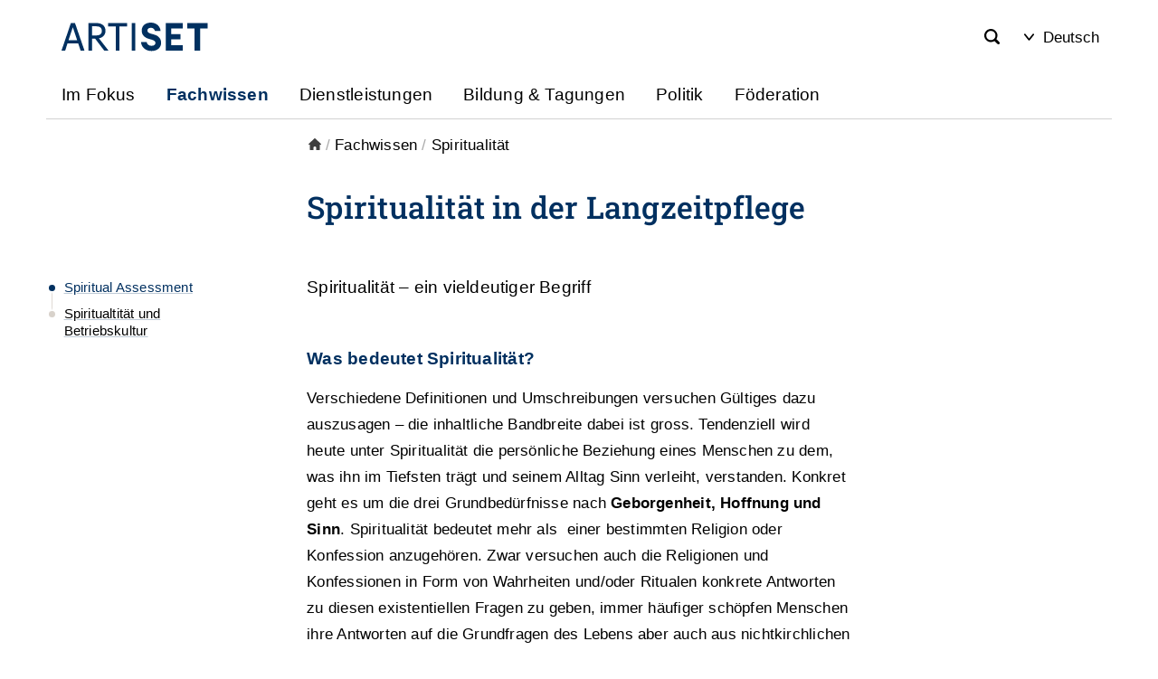

--- FILE ---
content_type: text/html;charset=UTF-8
request_url: https://www.artiset.ch/Fachwissen/Spiritualitaet/PwDzB/
body_size: 8041
content:


		
			<!DOCTYPE html>
<html class="no-js" lang="de">
<head>
    <meta http-equiv="content-type" content="text/html; charset=UTF-8" />
    <meta http-equiv="x-ua-compatible" content="ie=edge">
	<meta name="author" content="powered by sitesystem, https://www.sitesystem.ch | created by webways ag, basel, https://www.webways.ch, info@webways.ch" />
	<meta name="description" content="Spiritualität ist eine bedeutsame Ressource um Krisensituationen zu bewältigen und zentral für ein zufriedenes Alter. Spiritualität gehört deshalb nebst den physischen, psychischen und sozialen Komponenten zu den vier zu beachtenden Dimensionen der Palliative Care." />
	<meta name="keywords" content="" />
    <meta name="viewport" content="width=device-width, initial-scale=1.0">
    
	<meta name="generator" content="sitesystem, https://www.sitesystem.ch" />

	
	
				<script
				src="/sxsentry/assets/7.60.0/bundle.es5.min.js"
				crossorigin="anonymous"
				></script>

				<script>
					Sentry.init({
						dsn: "https://af5bbca754ef49f8b30f77848c0160bd@error.webways.ch/3",
						// this assumes your build process replaces `process.env.npm_package_version` with a value
						// release: "webways-ag@1.0.0",
						environment: "online",
						// We recommend adjusting this value in production, or using tracesSampler
						// for finer control
						tracesSampleRate: 1.0
					});
				</script>
			

	
	
	<link rel="icon" type="image/svg+xml" href="/img/artiset/ch.artiset/favicons/favicon.svg?v=2">
	<link rel="apple-touch-icon" sizes="180x180" href="/img/artiset/ch.artiset/favicons/apple-touch-icon.png">
	<link rel="icon" type="image/png" sizes="32x32" href="/img/artiset/ch.artiset/favicons/favicon-32x32.png">
	<link rel="icon" type="image/png" sizes="16x16" href="/img/artiset/ch.artiset/favicons/favicon-16x16.png">
	
	<meta name="msapplication-TileColor" content="#003060">
	<meta name="theme-color" content="#ffffff">

	<link rel="stylesheet" href="/assets/ch.artiset/style.df7c97e0.css">
	<style type="text/css">/*customCSS*/nav.main-nav ul .dropdown ul li a {
	padding-top: .4rem;
	padding-bottom: .4rem;
}</style>

	
	<script src="/root/javascript/jquery-3.6.0.min.js"></script>

	<script src="/assets/ch.artiset/build.7c4a8d75.js"></script>

	<script src="/javascript/plugins/jquery.ui.datepicker-de-hc7F08DC04.js"></script>
	<script src="/javascript/artiset/crosslinkinfo.cfm?version=2"></script>
	<meta property="og:image:user_generated" content="false">
			
				<meta property="og:url" content="http://www.artiset.ch/Fachwissen/Spiritualitaet/PwDzB/">
			
				<meta property="og:image:alt" content="Logo ARTISET">
			
				<meta property="og:title" content="Spiritualität in der Langzeitpflege">
			
				<meta property="og:site_name" content="Spiritualität in der Langzeitpflege - Fachwissen - Spiritualität">
			
				<meta property="og:image:secure_url" content="https://www.artiset.ch/img/artiset/ch.artiset/logo-hcA02CF5CA.svg">
			
				<meta property="og:image" content="http://www.artiset.ch/img/artiset/ch.artiset/logo-hcA02CF5CA.svg">
			
				<meta property="og:locale" content="de_DE">
			
				<meta property="og:description" content="Spiritualität ist eine bedeutsame Ressource um Krisensituationen zu bewältigen und zentral für ein zufriedenes Alter. Spiritualität gehört deshalb nebst den physischen, psychischen und sozialen Komponenten zu den vier zu beachtenden Dimensionen der Palliative Care.">
			
				<meta property="og:type" content="article">

 	<title>Spiritualität in der Langzeitpflege - Fachwissen - Spiritualität</title>

		
		<script type="text/javascript">
			var _paq = window._paq = window._paq || [];

			_paq.push(["setDoNotTrack", true]);
			_paq.push(["disableCookies"]);
			_paq.push(['enableLinkTracking']);
			_paq.push(['trackPageView']);
			(function() {
				var u="https://statistik.sitesystem.ch/";
				_paq.push(['setTrackerUrl', u+'matomo.php']);
				_paq.push(['setSiteId', '5']);
				var d=document, g=d.createElement('script'), s=d.getElementsByTagName('script')[0];
				g.async=true; g.src=u+'matomo.js'; s.parentNode.insertBefore(g,s);
			})();
		</script>
		
	
		
		<script  type="text/javascript" >
		  (function(i,s,o,g,r,a,m){i['GoogleAnalyticsObject']=r;i[r]=i[r]||function(){(i[r].q=i[r].q||[]).push(arguments)},i[r].l=1*new Date();a=s.createElement(o),m=s.getElementsByTagName(o)[0];a.async=1;a.src=g;m.parentNode.insertBefore(a,m)})(window,document,'script','//www.google-analytics.com/analytics.js','ga');

		
			ga('create', 'UA-215134759-1', 'auto', {'name': 'tracker1'});
			ga('tracker1.set', 'anonymizeIp', true);
		
			var gaDefinedUATracker = ['tracker1'];
		</script>
		
		<script  type="text/javascript" >
			
		
			
				ga('tracker1.send', 'pageview' );
			
		
	
		</script><script  type="text/javascript"  async src="https://www.googletagmanager.com/gtag/js?id=G-MFJ1FGXF8D"></script><script  type="text/javascript" >window.dataLayer = window.dataLayer || [];function gtag(){dataLayer.push(arguments);}gtag('js', new Date()); gtag('config', 'G-MFJ1FGXF8D');</script><meta name="robots" content="all" /></head>
	<body class="artiset detail toc detail toc thirdlevelnav"><!-- Layout: Artiset -->
		<header>
			<div class="container">
				<div class="top">
					<a href="#main" class="skip-to-main-content">Skip to main content</a>
					<button class="hamburger" aria-label="Mobile Navigation">
            <div class="hamburger-box">
                <div class="hamburger-inner"></div>
            </div>
            <span class="label">Menu</span>
        </button>

					<div class="logo-container">
						<a href="/"><img class="logo" src="/img/artiset/ch.artiset/logo-hcA02CF5CA.svg" alt="Logo ARTISET" /></a>
					</div>
					<div class="meta">
						
					</div>
					<div class="search-container" role="search" aria-label="Suche">
						<a href="/Suchen/PWYE2/" class="button" aria-label="Search">
			<svg class="icon ui icon-search"><use xlink:href="#ui-_-search"></use></svg>
		</a>
					</div>
					<div class="account-container">
						
					</div>
					<div class="lang-container">
						<div class="lang" arira-label="select language" data-inclusive-menu>
				<button data-inclusive-menu-opens="langs" aria-current="true"><svg class="icon ui icon-arrow-open"><use xlink:href="#ui-_-arrow-open"></use></svg> Deutsch</button>
				<div id="langs" role="menu">
					
						
					
						
					<a role="menuitem" href="/Informations-specialisees/En-allemand/PwDzB/?lang=fr">Français</a>
						
					
						
					<a role="menuitem" href="/Conoscenze-specialistiche/In-tedesco/PwDzB/?lang=it">Italiano</a>
						
					
				</div>
			</div>
					</div>
					
				</div>
				<nav class="main-nav" aria-label="main navigation">
			

		
				
					<ul class="nav-menu">
						
							<li class="nav-item ">
								


	
	
	<a href="&#x2f;Im-Fokus&#x2f;PImEB&#x2f;" class="">




	
	
	Im Fokus</a>


								

								
								
							</li>
						
							<li class="nav-item active open">
								


	
	
	<a href="&#x2f;Fachwissen&#x2f;Pb6Tj&#x2f;" class="active">




	
	
	Fachwissen</a>


								

								
								
							</li>
						
							<li class="nav-item ">
								


	
	
	<a href="&#x2f;Dienstleistungen&#x2f;P139e&#x2f;" class="">




	
	
	Dienstleistungen</a>


								
									<div class="toggle">
										<svg class="icon ui icon-arrow-open"><use xlink:href="#ui-_-arrow-open"></use></svg>
									</div>
								

								
								
									
									<div class="dropdown sub-nav">
										<div class="col-and-overview-container">
											
												<div class="col">
													
														

		
				
					<ul class="sub-nav-group">
						
							<li >
								


	
	
	<a href="&#x2f;Dienstleistungen&#x2f;ARTISET-Kaderselektion&#x2f;PKYDj&#x2f;" class="">




	
	
	ARTISET Kaderselektion</a>


							</li>
						
							<li >
								


	
	
	<a href="&#x2f;Dienstleistungen&#x2f;Arbeitszeugnis-swiss-ARTISET&#x2f;Pjgrw&#x2f;" class="">




	
	
	Arbeitszeugnis swiss+ ARTISET</a>


							</li>
						
							<li >
								


	
	
	<a href="&#x2f;Dienstleistungen&#x2f;Rechtsberatung&#x2f;PXz6M&#x2f;" class="">




	
	
	Rechtsberatung</a>


							</li>
						
							<li >
								


	
	
	<a href="&#x2f;Dienstleistungen&#x2f;ARTISET-Versicherungsdienst&#x2f;PZqjw&#x2f;" class="">




	
	
	ARTISET Versicherungsdienst</a>


							</li>
						
							<li >
								


	
	
	<a href="&#x2f;Dienstleistungen&#x2f;Beraternetzwerk&#x2f;PFNRq&#x2f;" class="">




	
	
	Beraternetzwerk</a>


							</li>
						
							<li >
								


	
	
	<a href="https&#x3a;&#x2f;&#x2f;www.artisetbildung.ch&#x2f;Weiterbildung&#x2f;Laufbahnberatung&#x2f;P12Xs&#x2f;" target="_blank">




	
	
	Laufbahnberatung</a>


							</li>
						
							<li >
								


	
	
	<a href="&#x2f;Dienstleistungen&#x2f;Inclusion-Check&#x2f;PzgP1&#x2f;" class="">




	
	
	Inclusion-Check</a>


							</li>
						
					</ul>
				
			

	
													
												</div>
											
												<div class="col">
													
														

		
				
					<ul class="sub-nav-group">
						
							<li >
								


	
	
	<a href="&#x2f;Dienstleistungen&#x2f;Betriebswirtschaftliche-Instrumente&#x2f;PkmeC&#x2f;" class="">




	
	
	Betriebswirtschaftliche Instrumente</a>


							</li>
						
							<li >
								


	
	
	<a href="&#x2f;Dienstleistungen&#x2f;CURAtime-Taetigkeitsanalyse&#x2f;PfN6N&#x2f;" class="">




	
	
	CURAtime Tätigkeitsanalyse</a>


							</li>
						
							<li >
								


	
	
	<a href="&#x2f;Dienstleistungen&#x2f;ARTISET-Securit&#x2f;PSGC9&#x2f;" class="">




	
	
	ARTISET Securit</a>


							</li>
						
							<li >
								


	
	
	<a href="&#x2f;Dienstleistungen&#x2f;Security-Awareness&#x2f;PIXey&#x2f;" class="">




	
	
	Security Awareness</a>


							</li>
						
							<li >
								


	
	
	<a href="&#x2f;Dienstleistungen&#x2f;Datenschutz&#x2f;P9XqI&#x2f;" class="">




	
	
	Datenschutz</a>


							</li>
						
							<li >
								


	
	
	<a href="&#x2f;Dienstleistungen&#x2f;Sicher-kommunizieren-mit-HIN&#x2f;P8aeG&#x2f;" class="">




	
	
	Sicher kommunizieren mit HIN</a>


							</li>
						
							<li >
								


	
	
	<a href="&#x2f;Dienstleistungen&#x2f;Musik-und-Filmlizenzen&#x2f;PUaxF&#x2f;" class="">




	
	
	Musik- und Filmlizenzen</a>


							</li>
						
							<li >
								


	
	
	<a href="&#x2f;Dienstleistungen&#x2f;Solarify&#x2f;PeCsu&#x2f;" class="">




	
	
	Solarify</a>


							</li>
						
							<li >
								


	
	
	<a href="&#x2f;Dienstleistungen&#x2f;Energieversorgung&#x2f;PlHkq&#x2f;" class="">




	
	
	Energieversorgung</a>


							</li>
						
							<li >
								


	
	
	<a href="&#x2f;Dienstleistungen&#x2f;Energieberatung&#x2f;PmAx9&#x2f;" class="">




	
	
	Energieberatung</a>


							</li>
						
					</ul>
				
			

	
													
												</div>
											
												<div class="col">
													
														

		
				
					<ul class="sub-nav-group">
						
							<li >
								


	
	
	<a href="&#x2f;Dienstleistungen&#x2f;ARTISET-Einkaufsportal&#x2f;P51Rn&#x2f;" class="">




	
	
	ARTISET Einkaufsportal</a>


							</li>
						
							<li >
								


	
	
	<a href="https&#x3a;&#x2f;&#x2f;www.sozjobs.ch&#x2f;" target="_blank">




	
	
	sozjobs.ch Stellenmarkt</a>


							</li>
						
							<li >
								


	
	
	<a href="&#x2f;Dienstleistungen&#x2f;socialstorech&#x2f;PmrRU&#x2f;" class="">




	
	
	socialstore.ch</a>


							</li>
						
							<li >
								


	
	
	<a href="https&#x3a;&#x2f;&#x2f;www.heiminfo.ch&#x2f;" target="_blank">




	
	
	heiminfo.ch Suchportal</a>


							</li>
						
							<li >
								


	
	
	<a href="&#x2f;Dienstleistungen&#x2f;time2learn&#x2f;Pd7or&#x2f;" class="">




	
	
	time2learn</a>


							</li>
						
							<li >
								


	
	
	<a href="https&#x3a;&#x2f;&#x2f;insos.ch&#x2f;ausbildung-pra&#x2f;" target="_blank">




	
	
	Ausbildung PrA</a>


							</li>
						
					</ul>
				
			

	
													
												</div>
											
											
												
												<div class="overview">


	
	
	<a href="&#x2f;Dienstleistungen&#x2f;P139e&#x2f;" class="">




	
	
	Dienstleistungen in der Übersicht</a>

</div>
											
										</div>
										
											<aside>
												

		
				
					<ul class="sub-nav-group">
						
							<li >
								


	
	
	<a href="&#x2f;Dienstleistungen&#x2f;Publikationen&#x2f;PRO3p&#x2f;" class="">




	
	
	Publikationen</a>


							</li>
						
							<li >
								


	
	
	<a href="&#x2f;Magazin-ARTISET&#x2f;POA0e&#x2f;" class="">




	
	
	Magazin ARTISET</a>


							</li>
						
							<li >
								


	
	
	<a href="&#x2f;Dienstleistungen&#x2f;Innovation-Wissenstransfer&#x2f;P5mI0&#x2f;" class="">




	
	
	Innovation & Wissenstransfer</a>


							</li>
						
					</ul>
				
			

	
											</aside>
										

									</div>
								
							</li>
						
							<li class="nav-item ">
								


	
	
	<a href="&#x2f;Bildung-Tagungen&#x2f;PQxkA&#x2f;" class="">




	
	
	Bildung & Tagungen</a>


								

								
								
							</li>
						
							<li class="nav-item ">
								


	
	
	<a href="&#x2f;Politik&#x2f;PxZ8l&#x2f;" class="">




	
	
	Politik</a>


								

								
								
							</li>
						
							<li class="nav-item ">
								


	
	
	<a href="&#x2f;Foederation&#x2f;Px2xz&#x2f;" class="">




	
	
	Föderation</a>


								

								
								
							</li>
						
					</ul>
				
			

	
		</nav>
			</div>
		</header>

		<main id="main">
			
			
				<div class="toc scroll-nav-container">
					<div class="scroll-nav">
						<button class="toggle" aria-label="Toggle Scroll Navigation"><svg class="icon ui icon-hamburger-toggle"><use xlink:href="#ui-_-hamburger-toggle"></use></svg></button>
						<div class="scroll-nav-inner">
							
								<nav aria-labelledby="scrollNavTitle">
									<ul>
									</ul>
								</nav>
							
						</div>
					</div>
				</div>
			

			
			

			
				<nav class="breadcrumb" aria-label="Breadcrumb">
					<div class="container">
						<ul>
					<li class="home">
						<a href="/">
							<svg class="icon ui icon-home"><use xlink:href="#ui-_-home"></use></svg>
						</a>
					</li>
					
						<li >
							<span class="divider">/</span>
							<a href="/Fachwissen/Pb6Tj/">
								Fachwissen
							</a>
						</li>
					
						<li aria-current="page">
							<span class="divider">/</span>
							<a href="/Fachwissen/Spiritualitaet/PwDzB/">
								Spiritualität
							</a>
						</li>
					
				</ul>
					</div>
				</nav>
			

			<article>
				

					<div class="container test">
						
						
						
						
							
						
						<div class="struktur title">
					<header>
						
						
						
							<h1 class="wwsticky-stick-to">Spiritualität in der Langzeitpflege</h1>
						
					</header>
				</div>
			
			
				<div class="struktur">
					
					
					
						<div class="lead"><p>Spiritualität &ndash; ein vieldeutiger Begriff<strong> </strong></p></div>
					
					
					
					
						<h3>Was bedeutet Spiritualität?</h3>  <p>Verschiedene Definitionen und Umschreibungen versuchen Gültiges dazu auszusagen &ndash; die inhaltliche Bandbreite dabei ist gross. Tendenziell wird&nbsp; heute unter Spiritualität die persönliche Beziehung eines Menschen zu dem, was ihn im Tiefsten trägt und seinem Alltag Sinn verleiht, verstanden. Konkret geht es um die drei Grundbedürfnisse nach <strong>Geborgenheit, Hoffnung und Sinn</strong>. Spiritualität bedeutet mehr als&nbsp; einer bestimmten Religion oder Konfession anzugehören. Zwar versuchen auch die Religionen und Konfessionen in Form von Wahrheiten und/oder Ritualen konkrete Antworten zu diesen existentiellen Fragen zu geben, immer häufiger schöpfen Menschen ihre Antworten auf die Grundfragen des Lebens aber auch aus nichtkirchlichen oder nichtreligiösen Kontexten.</p>  <h3><a id="Spiritual Assessment" name="Spiritual Assessment"></a>Spiritual Assessment</h3>  <p>Spiritualität ist eine bedeutsame Ressource um Krisensituationen zu bewältigen und zentral für ein zufriedenes Alter. Spiritualität gehört deshalb nebst den physischen, psychischen und sozialen Komponenten zu den vier zu beachtenden Dimensionen der Palliative Care.</p>  <p>Diese Ressource ist<strong> </strong>individuell verschieden und stark mit der eigenen Lebensbiografie verknüpft. Damit Pflegende und Betreuende diese Ressource bei ihren Bewohnerinnen erkennen und unterstützen können, brauchen sie ein, an die Situation der Langzeitpflege angepasstes, <strong>Assessment-Instrument</strong>. Das Institut Neumünster hat ein solches praxisnahes Instrument &laquo;NASCA&raquo; (Neumünster Assessment für Spiritual Care im Alter) zur praxisnahen Wahrnehmung der spirituellen Dimension bei älteren, auch demenzkranken Menschen entwickelt.&nbsp;</p>  <p>Pilgram-Frühauf, Franzisca/Schmid, Christoph (2018). Spiritual Care im Alter. Eine Einführung für Pflegende und Begleitende. Zürich: Careum Verlag.</p>  <p class="more-wrapper"><a href="http://www.careum.ch/documents/20181/83872/Leseprobe+Spiritual+Care.pdf/0c4c911f-efe0-42d2-a888-e952b93bbda7" target="_blank" class="more"><span class="text">Inhaltsverzeichnis und Leseprobe</span><svg class="icon ui icon-more" viewBox="0 0 24 24" xmlns="http://www.w3.org/2000/svg"><path d="M23.987 12v0c-.01-.69-.3-1.35-.82-1.8L11.98.36V.35c-.62-.51-1.53-.42-2.03.2 -.48.58-.43 1.44.12 1.95l8.63 7.6V10.1c.1.09.11.24.02.35 -.05.05-.12.08-.19.08H1.41v0c-.8 0-1.44.64-1.44 1.44 0 .79.64 1.44 1.44 1.44h17.111v-.001c.13 0 .24.11.24.25 -.01.07-.04.13-.09.18l-8.64 7.6h0c-.62.49-.72 1.4-.22 2.02 .49.61 1.4.71 2.02.21 .03-.03.06-.06.09-.08l11.18-9.84v0c.51-.46.81-1.12.81-1.8Z"/></svg></a></p>  <h3><a id="Spiritualtität und Betriebskultur" name="Spiritualtität und Betriebskultur"></a>Spiritualität in die Betriebskultur integrieren</h3>  <p>Es ist nötig, dass Spiritualität in die Gesamtkultur eines Betriebes integriert wird, um einen genügend hohen Stellenwert in der Langzeitpflegeinstitution zu erhalten.</p>  <p>Diesbezüglich ist in Kooperation zwischen CURAVIVA, Branchenverband der Föderation ARTISET,&nbsp;und dem Institut Neumünster unter dem Namen &laquo;SpiL&raquo; ein <strong>Leitfaden für Führungskräfte</strong> entstanden. Er enthält in erster Linie konkrete Vorschläge, wie diese Dimension auf der normativen, strategischen und operativen Ebene einer Institution verankert werden kann sowie die notwendigsten Fachinformationen zum Begriff Spiritualität.</p> 																							<div class="download ">													<div class="file">															<a class="title" href="&#x2f;files&#x2f;W2NTAI0&#x2f;spil_spiritualitaet_in_institutionen_der_langzeitpflege__leitfaden__anemone_eglin__curaviva_schweiz__2013.pdf" target="_blank" title=" (pdf)" data-institution=""  data-lang="de">													<svg class="icon ui icon-doc"><use xlink:href="#ui-_-doc"></use></svg>Spil: Spiritualität in Institutionen der Langzeitpflege | Leitfaden | Anemone Eglin | CURAVIVA Schweiz | 2013 <span class="file-info">(<span class="type">pdf</span>, 535 kB)</span>											</a>					<div class="addition" >																	</div>				</div>						</div>				  <h3>&nbsp;</h3>
					
				</div>
					</div>

				

				

			</article>

			
				
			
		</main>

		<footer>
			
			
			<div class="container">
				<div class="row">
					
				</div>
				<div class="row">
					<div class="col">
                <p>
                    <strong>ARTISET</strong><br>
                    <a href="https://goo.gl/maps/W4SnFKfsyTxkTRWT8" target="_blank" aria-label="Map" class="map">Zieglerstrasse 53 | 3007 Bern<svg class="icon custom bold icon-pin-location-2"><use xlink:href="#custom-_-bold-_-pin-location-2"></use></svg></a>
                    <br>
                    T +41 31 385 33 33 | <a href="mailto:info@artiset.ch">info@artiset.ch</a><br>
                </p>
            </div>
        
        
        

        <div class="col">
                    <nav>
                        
                            
                            <a href="https://www.artiset.ch/Politik/PxZ8l/?lang=de" >
                                Politik
                            </a>
                        
                            
                            <a href="https://www.artiset.ch/Media-Corner/PLj1I/?lang=de" >
                                Media Corner
                            </a>
                        
                            
                            <a href="https://www.artiset.ch/Home/Newsletter/PFk3W/?lang=de" >
                                Newsletter
                            </a>
                        
                            
                            <a href="https://www.artiset.ch/Magazin-ARTISET/POA0e/?lang=de" >
                                Magazin
                            </a>
                        
                    </nav>
                    
                        <div class="social-media">
                            <div class="share">
                                
                                    <div class="icon-background">
                                        <a href="https://facebook.com/artiset.ch" aria-label="Facebook" target="_blank">
                                            
                                            
                                            <svg class="icon small  ui icon-social-media-facebook"><use xlink:href="#ui-_-social-media-facebook"></use></svg>
                                        </a>
                                    </div>
                                
                                    <div class="icon-background">
                                        <a href="https://linkedin.com/company/artiset-ch" aria-label="Linkedin" target="_blank">
                                            
                                                
                                            
                                            <svg class="icon small linkedin ui icon-social-media-linkedin"><use xlink:href="#ui-_-social-media-linkedin"></use></svg>
                                        </a>
                                    </div>
                                
                            </div>
                        </div>
                    
                    
                </div>
            
                <div class="col">
                    <nav>
                        
                            
                            <a href="https://www.curaviva.ch/?lang=de" target="_blank">
                                CURAVIVA<svg class="icon ui icon-link-external"><use xlink:href="#ui-_-link-external"></use></svg>
                            </a>
                        
                            
                            <a href="https://insos.ch/" target="_blank">
                                INSOS<svg class="icon ui icon-link-external"><use xlink:href="#ui-_-link-external"></use></svg>
                            </a>
                        
                            
                            <a href="https://www.youvita.ch/?lang=de" target="_blank">
                                YOUVITA<svg class="icon ui icon-link-external"><use xlink:href="#ui-_-link-external"></use></svg>
                            </a>
                        
                    </nav>
                    
                    
                        <div class="endorsement">
                            <img src="/img/artiset/ch.artiset/endorsement_de.svg" alt="Föderation der Dienstleister für Menschen mit Unterstützungsbedarf"/>
                        </div>
                    
                </div>
				</div>
			</div>
			<div class="bottom">
				<div class="container">
					<div class="row">
						<div class="left">
							<span><a href="/Impressum/P120B">Impressum</a></span>
        
            <span><a href="/Datenschutz/PQxgi">Datenschutz</a></span>
        
            <span><a href="/AGB/P6eUG">AGB</a></span>
						</div>

						<div class="right">
							<span class="poweredby">powered by <a href="https://www.sitesystem.ch" target="_blank">sitesystem<sup><small>&reg;</small></sup></a></span>
						</div>
					</div>
				</div>
			</div>
		</footer>
		<button class="scroll-top" aria-label="scroll top"><svg class="icon bold ui icon-scroll-top"><use xlink:href="#ui-_-scroll-top"></use></svg></button>
		
		
		<svg style="display:none;"><svg id="ui-_-social-media-facebook" xmlns="http://www.w3.org/2000/svg" viewBox="0 0 24 24"><path d="M17.768 7.5H13.5V5.6a.972.972 0 0 1 1.012-1.1c.418 0 2.988.01 2.988.01V.5h-4.329C9.244.5 8.5 3.474 8.5 5.355V7.5h-3v4h3v12h5v-12h3.851z" stroke-linecap="round" stroke-linejoin="round"/></svg><svg id="ui-_-hamburger-toggle" xmlns="http://www.w3.org/2000/svg" viewBox="0 0 24 24"><rect x="3" y="3" width="18" height="4" rx="1.5" ry="1.5"/><rect x="3" y="10" width="18" height="4" rx="1.5" ry="1.5"/><rect x="3" y="17" width="18" height="4" rx="1.5" ry="1.5"/></svg><svg id="ui-_-scroll-top" xmlns="http://www.w3.org/2000/svg" viewBox="0 0 24 24"><path d="M21.5 9.186L12.708.39a1.027 1.027 0 0 0-1.416 0L2.5 9.186a1 1 0 0 0 .707 1.707H8.25a.249.249 0 0 1 .25.25v11.75a1 1 0 0 0 1 1h5a1 1 0 0 0 1-1v-11.75a.25.25 0 0 1 .25-.25h5.043a1 1 0 0 0 .707-1.707z"/></svg><svg id="ui-_-doc" xmlns="http://www.w3.org/2000/svg" viewBox="0 0 24 24"><path d="M17.5 6h3.9c.1 0 .3-.1.3-.2s0-.1-.1-.2L16.5.5c-.1-.1-.3-.1-.4 0 0 0-.1.1-.1.2v3.9c0 .7.7 1.4 1.5 1.4z"/><path d="M21.8 7h-4.2C16.1 7 15 5.9 15 4.5V.2c0-.1-.1-.2-.2-.2H4C2.9 0 2 .9 2 2v20c0 1.1.9 2 2 2h16c1.1 0 2-.9 2-2V7.2c0-.1-.1-.2-.2-.2z"/></svg><svg id="ui-_-home" xmlns="http://www.w3.org/2000/svg" viewBox="0 0 24 24"><path d="M23.707 11.293l-11-11a1 1 0 0 0-1.414 0l-11 11A1 1 0 0 0 1 13h1.25a.25.25 0 0 1 .25.25V23a1 1 0 0 0 1 1h5.75a.25.25 0 0 0 .25-.25V19a2.5 2.5 0 0 1 5 0v4.75a.25.25 0 0 0 .25.25h5.75a1 1 0 0 0 1-1v-9.75a.25.25 0 0 1 .25-.25H23a1 1 0 0 0 .707-1.707z"/></svg><svg id="ui-_-social-media-linkedin" viewBox="0 0 24 24" xmlns="http://www.w3.org/2000/svg"><g><rect width="5" height="14" x="2" rx=".5" y="8.5"/><path d="M4.48 1.5a2.48 2.5 0 1 0 0 5 2.48 2.5 0 1 0 0-5Z"/><path d="M18.5 22.5h3v0c.27 0 .5-.23.5-.5v-8.4C22 9.83 19.87 8 16.89 8v-.001c-1.19-.05-2.35.41-3.17 1.27l-.001-.001c-.15.17-.41.18-.58.04 -.1-.08-.15-.2-.15-.32v0c0-.28-.23-.5-.5-.5h-3v0c-.28 0-.5.22-.5.5v13 0c0 .27.22.5.5.5h3v0c.27 0 .5-.23.5-.5v-7.5 0c0-1.39 1.11-2.5 2.5-2.5 1.38 0 2.5 1.11 2.5 2.5v7.5 0c0 .27.22.5.5.5Z"/></g></svg><svg id="ui-_-arrow-open" xmlns="http://www.w3.org/2000/svg" viewBox="0 0 24 24"><path d="M12 19.5a2.3 2.3 0 0 1-1.729-.78L.46 7.568a1.847 1.847 0 0 1 2.773-2.439l8.579 9.752a.25.25 0 0 0 .376 0l8.579-9.752a1.847 1.847 0 1 1 2.773 2.439l-9.808 11.148A2.31 2.31 0 0 1 12 19.5z"/></svg><svg id="ui-_-link-external" xmlns="http://www.w3.org/2000/svg" viewBox="0 0 24 24"><g><defs><style>.prefix__a{fill:none;stroke-linecap:round;stroke-linejoin:round;}</style></defs><path class="prefix__a" d="M9.25 14.523L23.25.75M23.25 8.621V.75h-8M12.125 5.75h-10.5a.875.875 0 00-.875.875v15.75a.875.875 0 00.875.875h15.75a.875.875 0 00.875-.875v-10.5"/></g></svg><svg id="ui-_-search" xmlns="http://www.w3.org/2000/svg" viewBox="0 0 24 24"><path d="M23.414 20.591l-4.645-4.645a10.256 10.256 0 1 0-2.828 2.829l4.645 4.644a2.025 2.025 0 0 0 2.828 0 2 2 0 0 0 0-2.828zM10.25 3.005A7.25 7.25 0 1 1 3 10.255a7.258 7.258 0 0 1 7.25-7.25z"/></svg><svg id="custom-_-bold-_-pin-location-2" viewBox="0 0 24 24" xmlns="http://www.w3.org/2000/svg"><g><path d="M10.181 8.669v0c.19.07.32.25.32.46v10.8H10.5c-.02.68.52 1.26 1.21 1.28 .68.01 1.26-.53 1.28-1.22 0-.03 0-.05 0-.08V9.09h-.001c0-.21.12-.4.32-.47l0-.001c2.32-.87 3.5-3.46 2.63-5.78 -.87-2.33-3.46-3.51-5.78-2.64 -2.33.86-3.51 3.45-2.64 5.77 .45 1.21 1.41 2.17 2.63 2.63Z"/><path d="M16.48 17.575v0c-.55-.04-1.03.37-1.06.92 -.01 0-.01 0-.01 0v0c-.06.54.34 1.03.88 1.1v0c1.3.1 2.59.3 3.86.6v0c.26.06.42.34.35.6 -.05.17-.19.31-.36.35l0-.001c-2.69.57-5.43.83-8.18.79l0 0c-2.75.04-5.49-.22-8.18-.79h0c-.27-.07-.43-.35-.36-.61 .04-.18.18-.32.35-.36h0c1.27-.3 2.56-.5 3.86-.6v0c.54-.07.94-.56.88-1.1v0c-.04-.55-.51-.97-1.05-.93 -.01 0-.01 0-.01 0 -7.49.68-7.49 2.51-7.49 3.11 -.001 3.07 9.15 3.31 11.96 3.31 2.808 0 11.96-.24 11.96-3.31 0-.61 0-2.433-7.49-3.12Z"/></g></svg></svg>

	</body>
</html>
		
		
		

		
	

	

--- FILE ---
content_type: text/plain
request_url: https://www.google-analytics.com/j/collect?v=1&_v=j102&aip=1&a=1991463374&t=pageview&_s=1&dl=https%3A%2F%2Fwww.artiset.ch%2FFachwissen%2FSpiritualitaet%2FPwDzB%2F&ul=en-us%40posix&dt=Spiritualit%C3%A4t%20in%20der%20Langzeitpflege%20-%20Fachwissen%20-%20Spiritualit%C3%A4t&sr=1280x720&vp=1280x720&_u=YADAAEABAAAAACAAI~&jid=1391312481&gjid=1897767338&cid=75327829.1768726179&tid=UA-215134759-1&_gid=298402097.1768726179&_r=1&_slc=1&z=241725556
body_size: -563
content:
2,cG-T61QM46ZKP